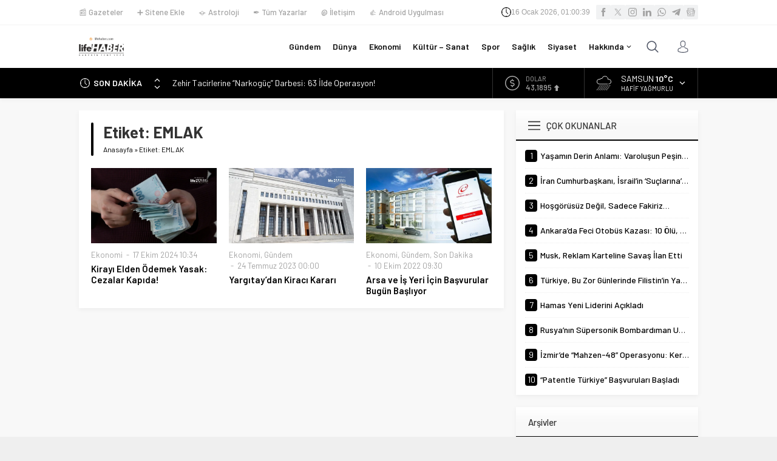

--- FILE ---
content_type: text/html; charset=UTF-8
request_url: https://lifehaber.com/wp-admin/admin-ajax.php
body_size: -199
content:
{"time":1768525237000}

--- FILE ---
content_type: text/html; charset=utf-8
request_url: https://www.google.com/recaptcha/api2/aframe
body_size: 185
content:
<!DOCTYPE HTML><html><head><meta http-equiv="content-type" content="text/html; charset=UTF-8"></head><body><script nonce="klLw_oOGiNJxjh4B2YWNRQ">/** Anti-fraud and anti-abuse applications only. See google.com/recaptcha */ try{var clients={'sodar':'https://pagead2.googlesyndication.com/pagead/sodar?'};window.addEventListener("message",function(a){try{if(a.source===window.parent){var b=JSON.parse(a.data);var c=clients[b['id']];if(c){var d=document.createElement('img');d.src=c+b['params']+'&rc='+(localStorage.getItem("rc::a")?sessionStorage.getItem("rc::b"):"");window.document.body.appendChild(d);sessionStorage.setItem("rc::e",parseInt(sessionStorage.getItem("rc::e")||0)+1);localStorage.setItem("rc::h",'1768525229207');}}}catch(b){}});window.parent.postMessage("_grecaptcha_ready", "*");}catch(b){}</script></body></html>